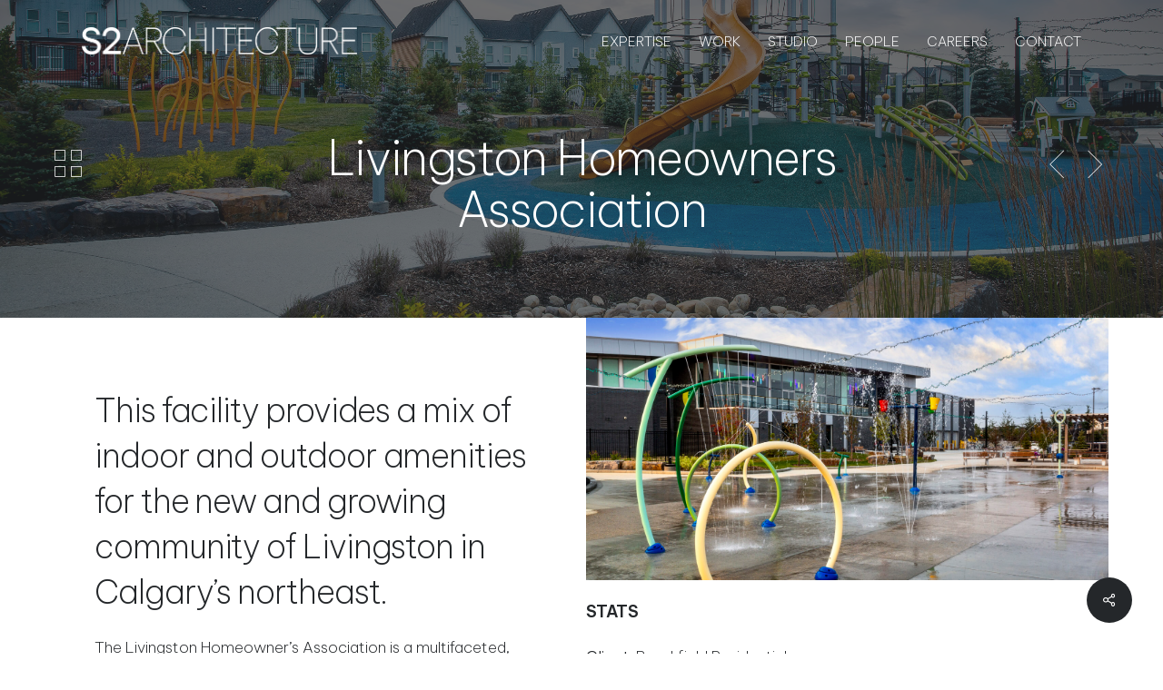

--- FILE ---
content_type: text/css
request_url: https://s2architecture.com/wp-content/themes/salient-child/style.css?ver=15.0.8
body_size: 683
content:
/*
Theme Name: Salient Child Theme
Description: This is a custom child theme for Salient
Theme URI:   https://themeforest.net/item/salient-responsive-multipurpose-theme/4363266
Author: ThemeNectar
Author URI:  https://themeforest.net/user/themenectar
Template: salient
Version: 1.0
*/

#welcome-home{position:fixed;display:none}
//.footer_ex .vc_column-inner{padding-top:0 !important;}
.footer_ex .vc_column-inner h3{font-weight:600;font-size:15px;}
.footer_ex p{color:#fff;font-size:14px;font-weight:500;line-height:1.5;}
.before-footer{background:#25272a !important}
#copyright{font-weight:500;font-size:70% !important;}
h2#fade-in-head {
    /* top: 50%; */
    position: absolute;
    left: 50%;
    transform: translatex(-50%);
	opacity:0;
	line-height:1.2;
}
.item{border-top: 1px solid #cecece;padding: 10px 0;}
.n-sticky span{
	display: block;
    position: relative;
	text-align: left;
    padding-left: 30px;
	cursor: pointer;
    line-height: 1;
    margin: 1.1em 0;
}
.n-sticky span::before {
    content: "";
    display: block;
    height: 10px;
    width: 10px;
    left: 5px;
    top: 5px;
    transform: scale(0);
    background-color: #000;
    transition: transform 0.3s ease;
    transform: scale(0);
    position: absolute;
    top: 5px;
    left: 5px;
    border-radius: 100px;
}
.n-sticky span.active::before{
	  transform: scale(1);
}
.n-sticky span::after {
    content: "";
    display: block;
    left: 0;
    top: 0;
    height: 18px;
    width: 18px;
    border: 1px solid #000;
    opacity: 0.25;
    background: transparent !important;
    background-color: transparent !important;
    transform: none;
    transition: opacity 0.3s ease;
    position: absolute;
    top: 0;
    left: 0;
    border-radius: 100px;
}
@media only screen and (min-width: 690px){
	#welcome-home{display:block;}
	.item{flex-direction:row;display:flex;justify-content: space-between;border:none;}
	.item .head_it{width: 30%;}
	.item  .link_it{width:120px;align-self: center;}
}
.team-member-image img{
  -webkit-filter: grayscale(1); /* Safari 6.0 - 9.0 */
  filter: grayscale(1);
}
.team-member-image img:hover{
  -webkit-filter:unset; /* Safari 6.0 - 9.0 */
  filter: unset;
}


--- FILE ---
content_type: application/javascript
request_url: https://s2architecture.com/wp-content/themes/salient-child/js/custom_script.js?ver=6.9
body_size: 382
content:
jQuery(document).ready(function($){
	var welcome_h = $('#welcome-home').height();
	var lastScrollTop = 0;
	var fullsc = (welcome_h / 2); 
	$(window).scroll(function(){
		var scroll_p = $(this).scrollTop();
		
		if(scroll_p > (welcome_h / 1.6) ){
			$('#welcome-home').css('position','relative');
			$('#banner_clear').css('display','none');
			//$('#welcome-home .video-color-overlay').animate({'opacity': '0'},500);
		}else{
			$('#welcome-home').css('position','fixed');
			$('#banner_clear').css('display','block');
			if (scroll_p > lastScrollTop){
				   // downscroll code
				var	up = ((scroll_p*0.7)/fullsc);
				var	up_head = ((scroll_p*50)/fullsc);
				var	op_head = ((scroll_p)/fullsc);
				var op_logo = 1 - (scroll_p/fullsc);
				
				$('#welcome-home .video-color-overlay').css({'opacity': '-='+up});
				if(up_head < 48 ){
					$('#welcome-home h2#fade-in-head').css({'top': up_head+'%','opacity':op_head});
				}
				$('#welcome-home .fade-out-ele').css({'opacity': op_logo});
			   } else {
				var	down = ((scroll_p*0.7)/fullsc);
				var	down_head = ((scroll_p*50)/fullsc);
				var	op_head = ((scroll_p)/fullsc);
				var op_logo = 1 - (scroll_p/fullsc);
				   $('#welcome-home h2#fade-in-head').css({'top': down_head+'%','opacity':op_head});
				   $('#welcome-home .video-color-overlay').css({'opacity': '+='+down});
				   $('#welcome-home .fade-out-ele').css({'opacity': op_logo});
				  // upscroll code
			}
			
			
			//$('#welcome-home .video-color-overlay').animate({'opacity', 0.7},500);
		}
		lastScrollTop = scroll_p;
		//console.log(scroll_p);
	});
	$('.nectar-next-section').click(function(e){
		$('#welcome-home').css('position','relative');
	})
});



